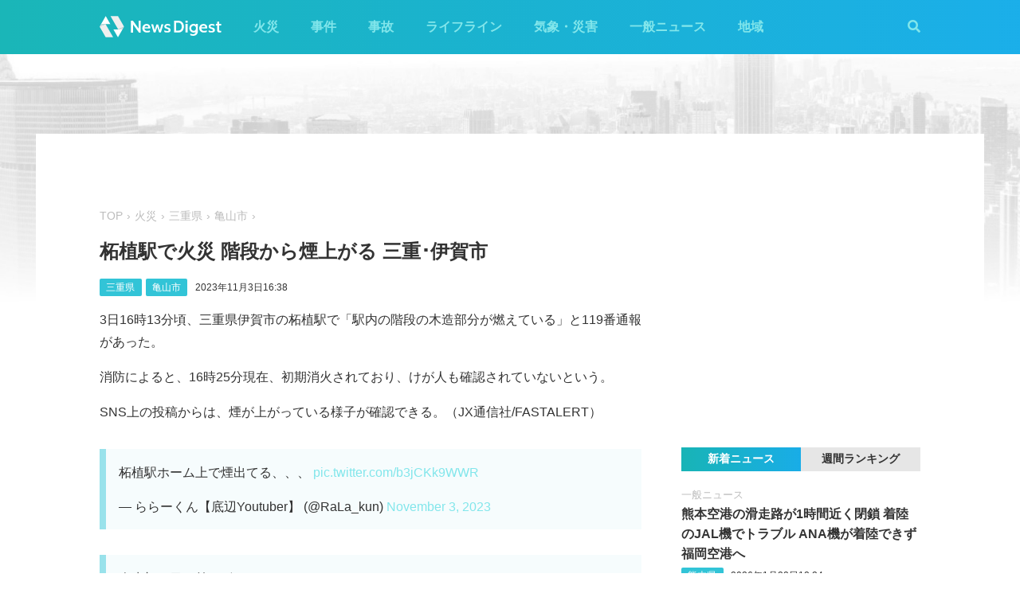

--- FILE ---
content_type: text/html; charset=utf-8
request_url: https://newsdigest.jp/news/36b50e0b-fe7c-4925-82bd-b6e610aa4398
body_size: 8176
content:
<!DOCTYPE html><html lang="ja"><head><meta charset="utf-8"/><meta content="width=device-width, initial-scale=1, user-scalable=no" name="viewport"/><title>柘植駅で火災 階段から煙上がる 三重･伊賀市 | NewsDigest</title><link href="/static/css/style.css?v=2.0.7" rel="stylesheet"/><link href="https://use.fontawesome.com/releases/v5.0.4/css/all.css" rel="stylesheet"/><meta content="article" property="og:type"/><meta content="NewsDigest" property="og:site_name"/><meta content="柘植駅で火災 階段から煙上がる 三重･伊賀市 | NewsDigest" property="og:title"/><meta content="柘植駅で火災 階段から煙上がる 三重･伊賀市 | NewsDigest" name="twitter:title"/><meta content="https://newsdigest.jp/news/36b50e0b-fe7c-4925-82bd-b6e610aa4398" property="og:url"/><meta content="1536878086561367" property="fb:app_id"/><meta content="339599729553075" property="fb:pages"/><meta content="summary_large_image" name="twitter:card"/><meta content="@newsdigestweb" name="twitter:site"/><meta content="newsdigest.jp" name="twitter:domain"/><meta content="@newsdigestweb" name="twitter:creator"/><meta content="https://newsdigest.jp/media/articles/101._%E7%81%AB%E7%81%BD__ZBLQJqn.jpg" property="og:image"/><meta content="https://newsdigest.jp/media/articles/101._%E7%81%AB%E7%81%BD__ZBLQJqn.jpg" name="twitter:image:src"/><meta content="3日16時13分頃、三重県伊賀市の柘植駅で「駅内の階段の木造部分が燃えている」と119番通報があった..." name="description"/><meta content="3日16時13分頃、三重県伊賀市の柘植駅で「駅内の階段の木造部分が燃えている」と119番通報があった..." property="og:description"/><meta content="3日16時13分頃、三重県伊賀市の柘植駅で「駅内の階段の木造部分が燃えている」と119番通報があった..." name="twitter:description"/><meta content="3日16時13分頃、三重県伊賀市の柘植駅で「駅内の階段の木造部分が燃えている」と119番通報があった..." name="twitter:text:description"/><link href="/apple-touch-icon-precomposed.png" rel="apple-touch-icon" sizes="120x120"/><link href="/icon-192x192.png" rel="icon" sizes="192x192"/><meta content="#32C4D7" name="theme-color"/><script>(function(w,d,s,l,i){w[l]=w[l]||[];w[l].push({'gtm.start':new Date().getTime(),event:'gtm.js'});var f=d.getElementsByTagName(s)[0],j=d.createElement(s),dl=l!='dataLayer'?'&l='+l:'';j.async=true;j.src='https://www.googletagmanager.com/gtm.js?id='+i+dl;f.parentNode.insertBefore(j,f);})(window,document,'script','dataLayer','GTM-M978L4P');</script><script async="async" src="https://www.googletagservices.com/tag/js/gpt.js"></script><script>
var googletag = googletag || {}; googletag.cmd = googletag.cmd || [];
googletag.cmd.push(function() {
	googletag.pubads().disableInitialLoad();
	var mapping = googletag.sizeMapping().addSize([0, 0], [320, 100]).addSize([768, 50], [728, 90]).build();
	googletag.defineSlot('/297044476/newsdigest.jp/header', [[320, 100], [728, 90]], 'div-gpt-ad-1530005396996-0').defineSizeMapping(mapping).addService(googletag.pubads());
	googletag.defineSlot('/297044476/newsdigest.jp/sidebar1', [300, 250], 'div-gpt-ad-1530005872385-0').addService(googletag.pubads());
	googletag.defineSlot('/297044476/newsdigest.jp/sidebar2', [300, 250], 'div-gpt-ad-1530005936563-0').addService(googletag.pubads());
	googletag.defineSlot('/297044476/newsdigest.jp/footer1', [300, 250], 'div-gpt-ad-1530005994071-0').addService(googletag.pubads());
	googletag.defineSlot('/297044476/newsdigest.jp/footer2', [300, 250], 'div-gpt-ad-1530006081890-0').addService(googletag.pubads());
	
	googletag.defineSlot('/297044476/newsdigest.jp/article1', [300, 250], 'div-gpt-ad-1530006245113-0').addService(googletag.pubads());
	googletag.defineSlot('/297044476/newsdigest.jp/article2', [300, 250], 'div-gpt-ad-1530006310570-0').addService(googletag.pubads());
	googletag.pubads().setTargeting('category', 'fire');
	
	googletag.pubads().enableSingleRequest();
	googletag.enableServices();
});


!function(a9,a,p,s,t,A,g){if(a[a9])return;function q(c,r){a[a9]._Q.push([c,r])}a[a9]={init:function(){q("i",arguments)},fetchBids:function(){q("f",arguments)},setDisplayBids:function(){},targetingKeys:function(){return[]},_Q:[]};A=p.createElement(s);A.async=!0;A.src=t;g=p.getElementsByTagName(s)[0];g.parentNode.insertBefore(A,g)}("apstag",window,document,"script","//c.amazon-adsystem.com/aax2/apstag.js");

apstag.init({
	pubID: '8fb0d33f-9f8e-4a1b-9b00-4577a11f45ab',
	adServer: 'googletag',
	bidTimeout: 3e3
});
apstag.fetchBids({
	slots: [
		{ slotID: 'div-gpt-ad-1530005396996-0', slotName: '/297044476/newsdigest.jp/header', sizes: [[320, 100], [728, 90]] },
		{ slotID: 'div-gpt-ad-1530006245113-0', slotName: '/297044476/newsdigest.jp/article1', sizes: [[300, 250]] },
		{ slotID: 'div-gpt-ad-1530005872385-0', slotName: '/297044476/newsdigest.jp/sidebar1', sizes: [[300, 250]] },
		{ slotID: 'div-gpt-ad-1530005936563-0', slotName: '/297044476/newsdigest.jp/sidebar2', sizes: [[300, 250]] }
	]
}, function (bids) {
	googletag.cmd.push(function () {
		apstag.setDisplayBids();
		googletag.pubads().refresh();
	});
});
</script></head><body class="article"><header id="header"><div class="container"><div class="navbar"><a href="/"><img height="31" src="/static/img/logo.svg" width="180"/></a><button class="menu-button"><i class="fas fa-bars"></i></button></div><div class="navbar-nav"><form action="/search" class="search-form"><button class="search-btn" type="submit"><i class="fas fa-search"></i></button><input class="search-input" name="q" placeholder="キーワードで検索" type="text"/><div class="search-open"><i class="fas fa-search"></i> <i class="fas fa-times"></i></div></form><ul class="navbar-menu"><li class="navbar-menu-item"><a href="/category/fire">火災</a></li><li class="navbar-menu-item"><a href="/category/incident">事件</a></li><li class="navbar-menu-item"><a href="/category/accident">事故</a></li><li class="navbar-menu-item"><a href="/category/lifeline">ライフライン</a></li><li class="navbar-menu-item"><a href="/category/weather">気象・災害</a></li><li class="navbar-menu-item"><a href="/category/news">一般ニュース</a></li><li class="navbar-menu-item"><a class="navbar-menu-item-area">地域</a></li></ul><div class="navbar-menu-item-pref"></div></div></div></header><div id="main"><div class="banner-header"><div id="div-gpt-ad-1530005396996-0"><script>googletag.cmd.push(function() { googletag.display('div-gpt-ad-1530005396996-0'); });</script></div></div><div class="container"><div class="main-content"><ul class="breadcrumb"><li><a href="/">TOP</a></li><li><a href="/category/fire">火災</a></li><li><a href="/area/24">三重県</a></li><li><a href="/category/fire/24/24210">亀山市</a></li></ul><article><h1>柘植駅で火災 階段から煙上がる 三重･伊賀市</h1><div class="post-meta"><ul class="post-tag"><li class="post-tag-item"><a href="/area/24">三重県</a></li><li class="post-tag-item"><a href="/category/fire/24/24210">亀山市</a></li></ul><time>2023年11月3日16:38</time></div><p>3日16時13分頃、三重県伊賀市の柘植駅で「駅内の階段の木造部分が燃えている」と119番通報があった。</p><p>消防によると、16時25分現在、初期消火されており、けが人も確認されていないという。</p><p>SNS上の投稿からは、煙が上がっている様子が確認できる。（JX通信社/FASTALERT）</p><blockquote class="twitter-tweet"><p dir="ltr" lang="ja">柘植駅ホーム上で煙出てる、、、 <a href="https://t.co/b3jCKk9WWR">pic.twitter.com/b3jCKk9WWR</a></p>— ららーくん【底辺Youtuber】 (@RaLa_kun) <a href="https://twitter.com/RaLa_kun/status/1720339014405009696?ref_src=twsrc%5Etfw">November 3, 2023</a></blockquote><blockquote class="twitter-tweet"><p dir="ltr" lang="ja">人生初、目の前でボヤ。<br/>消防来そう。 <a href="https://t.co/K2WDEYEkrg">pic.twitter.com/K2WDEYEkrg</a></p>— 瑠 メール (@DqpxT69Kba9KzSX) <a href="https://twitter.com/DqpxT69Kba9KzSX/status/1720340253880594572?ref_src=twsrc%5Etfw">November 3, 2023</a></blockquote></article><div class="post-tout"><a href="https://fa.xwire.jp" target="_blank">最新の情報は<img src="/static/img/logo-fa.svg"/>で提供中</a></div><aside class="post-inarticle-banner"><div class="post-inarticle-banner__inner"><a class="post-inarticle-banner__ios" href="https://app.adjust.com/7k6f9ab_bjq2syp" target="_blank"><img height="52" src="/static/img/bnr_app_btn_iOS.svg" width="142"/></a> <a class="post-inarticle-banner__android" href="https://app.adjust.com/bjq2syp_7k6f9ab" target="_blank"><img height="52" src="/static/img/bnr_app_btn_Android.svg" width="142"/></a></div><div class="post-inarticle-banner__mobile-inner"><a class="post-inarticle-banner__mobile-link" href="https://app.adjust.com/7k6f9ab_bjq2syp"><img class="post-inarticle-banner__mobile-image" src="/static/img/bnr_article_ios.png"/></a></div></aside><aside class="post-twitter"><a href="https://twitter.com/newsdigestweb" target="_blank"><img src="/static/img/bnr_app_twitter_sp.svg"/></a></aside><aside class="post-sns"><p>この記事をシェアする</p><ul class="sns-share"><li><a class="btn-twitter" href="https://twitter.com/share?text=%E6%9F%98%E6%A4%8D%E9%A7%85%E3%81%A7%E7%81%AB%E7%81%BD%20%E9%9A%8E%E6%AE%B5%E3%81%8B%E3%82%89%E7%85%99%E4%B8%8A%E3%81%8C%E3%82%8B%20%E4%B8%89%E9%87%8D%EF%BD%A5%E4%BC%8A%E8%B3%80%E5%B8%82&amp;url=https%3A//newsdigest.jp/news/36b50e0b-fe7c-4925-82bd-b6e610aa4398" onclick="window.open(this.href, 'tweetWindow', 'width=550, height=450,personalbar=0,toolbar=0,scrollbars=1,resizable=1'); return false;" rel="nofollow" target="_blank"><i class="fab fa-twitter"></i>ツイート</a></li><li><a class="btn-facebook" href="https://www.facebook.com/share.php?u=https%3A//newsdigest.jp/news/36b50e0b-fe7c-4925-82bd-b6e610aa4398" onclick="window.open(this.href, 'FBwindow', 'width=550, height=450, menubar=no, toolbar=no, scrollbars=yes'); return false;" rel="nofollow" target="_blank"><i class="fab fa-facebook"></i>シェアする</a></li><li><a class="btn-line" href="https://timeline.line.me/social-plugin/share?url=https%3A//newsdigest.jp/news/36b50e0b-fe7c-4925-82bd-b6e610aa4398" onclick="window.open(this.href, 'lineWindow', 'width=550, height=503, menubar=no, toolbar=no, scrollbars=yes'); return false;" rel="nofollow" target="_blank"><i class="icon-line"></i>LINEに送る</a></li></ul></aside><aside class="sponsored"><div class="sponsored--left" id="div-gpt-ad-1530006245113-0" style="height:250px; width:300px;"><script>googletag.cmd.push(function() { googletag.display('div-gpt-ad-1530006245113-0'); });</script></div><div class="sponsored--right" id="div-gpt-ad-1530006310570-0" style="height:250px; width:300px;"><script>googletag.cmd.push(function() { googletag.display('div-gpt-ad-1530006310570-0'); });</script></div></aside><div class="post-releated"><div class="section-title">同じ地域のニュース</div><div class="article-item-list post-related pure-g"><div class="article-item pure-u-1 pure-u-lg-1-2"><span class="article-item-category"><a href="/category/news">一般ニュース</a></span><h4 class="article-item-title"><a href="/news/ca52e3a3-873f-4c58-9d2a-11e18773f371">三岐鉄道 保々駅に隣接する車両基地で列車同士が衝突か 新型車両が脱線</a></h4><div class="post-meta"><ul class="post-tag"><li class="post-tag-item"><a href="/area/24">三重県</a></li></ul><time>2025年12月15日21:56</time></div><div class="twitter-box"><figure class="twitter-img"><img src="https://pbs.twimg.com/media/G8NS0d-boAEV-Iu.jpg:thumb"/></figure><div class="twitter-content"><p class="twitter-text">https://t.co/gctoPysYs3</p><div class="twitter-meta flex"><img class="twitter-profile-icon" height="20" src="https://pbs.twimg.com/profile_images/1749587394201063424/aF6hc08a_normal.jpg" width="20"/><span class="twitter-username">ムーンライト亀山</span> <time class="twitter-time">2025-12-15</time> <a class="twitter-link" href="https://x.com/stellvia_f3/status/2000533744911053029" target="_blank"><i class="fab fa-twitter"></i></a></div></div></div></div><div class="article-item pure-u-1 pure-u-lg-1-2"><span class="article-item-category"><a href="/category/fire">火災</a></span><h4 class="article-item-title"><a href="/news/7d676b9c-9379-446c-a932-9420fc92455a">三重 四日市市のスーパーで火災 炎が上がる</a></h4><div class="post-meta"><ul class="post-tag"><li class="post-tag-item"><a href="/area/24">三重県</a></li></ul><time>2025年12月13日17:09</time></div><div class="twitter-box"><figure class="twitter-img"><img src="https://pbs.twimg.com/media/G8CKZIwagAM04Ag.jpg:thumb"/></figure><div class="twitter-content"><p class="twitter-text">ピアゴ久保田店が燃えている… https://t.co/z4xsw3HwEo</p><div class="twitter-meta flex"><img class="twitter-profile-icon" height="20" src="https://pbs.twimg.com/profile_images/938767547385520128/B2X-YyK4_normal.jpg" width="20"/><span class="twitter-username">ちゅう太</span> <time class="twitter-time">2025-12-13</time> <a class="twitter-link" href="https://x.com/chiutar/status/1999750408319955437" target="_blank"><i class="fab fa-twitter"></i></a></div></div></div></div><div class="article-item pure-u-1 pure-u-lg-1-2"><span class="article-item-category"><a href="/category/lifeline">ライフライン</a></span><h4 class="article-item-title"><a href="/news/96a01c06-ae07-4dbf-9fe8-ccf9daaa3f1a">三重 四日市市で停電 約2730戸 中部電力</a></h4><div class="post-meta"><ul class="post-tag"><li class="post-tag-item"><a href="/area/24">三重県</a></li></ul><time>2025年10月17日0:08</time></div></div><div class="article-item pure-u-1 pure-u-lg-1-2"><span class="article-item-category"><a href="/category/accident">事故</a></span><h4 class="article-item-title"><a href="/news/3530347c-24d1-488a-81e9-45b770e21509">名古屋駅近くの交差点で車と歩行者の事故 3人搬送 1人意識不明</a></h4><div class="post-meta"><ul class="post-tag"><li class="post-tag-item"><a href="/area/21">岐阜県</a></li><li class="post-tag-item"><a href="/area/23">愛知県</a></li><li class="post-tag-item"><a href="/area/24">三重県</a></li></ul><time>2025年10月15日9:25</time></div><div class="twitter-box"><figure class="twitter-img"><img src="https://pbs.twimg.com/amplify_video_thumb/1978244968264413184/img/xzBkkebuUBHKaeW8.jpg:thumb"/></figure><div class="twitter-content"><p class="twitter-text">名駅バスターミナル前 何が起こってる⁈ https://t.co/fwlVLorrEK</p><div class="twitter-meta flex"><img class="twitter-profile-icon" height="20" src="https://pbs.twimg.com/profile_images/1853445724937277440/vBVtwKuv_normal.jpg" width="20"/><span class="twitter-username">名古屋の数学屋さん</span> <time class="twitter-time">2025-10-15</time> <a class="twitter-link" href="https://x.com/nagoyasuugaku/status/1978245076347134241" target="_blank"><i class="fab fa-twitter"></i></a></div></div></div></div><div class="article-item pure-u-1 pure-u-lg-1-2"><span class="article-item-category"><a href="/category/accident">事故</a></span><h4 class="article-item-title"><a href="/news/e2862d19-bb23-46a9-bc67-90e128f6f071">大阪・関西万博 東ゲート付近の混雑で複数人が転倒か 情報相次ぐ</a></h4><div class="post-meta"><ul class="post-tag"><li class="post-tag-item"><a href="/area/24">三重県</a></li><li class="post-tag-item"><a href="/area/25">滋賀県</a></li><li class="post-tag-item"><a href="/area/26">京都府</a></li><li class="post-tag-item"><a href="/area/27">大阪府</a></li><li class="post-tag-item"><a href="/area/28">兵庫県</a></li><li class="post-tag-item"><a href="/area/29">奈良県</a></li><li class="post-tag-item"><a href="/area/30">和歌山県</a></li></ul><time>2025年10月7日8:30</time></div><div class="twitter-box"><figure class="twitter-img"><img src="https://pbs.twimg.com/media/G2nIGpfbIAYLQbe.jpg:thumb"/></figure><div class="twitter-content"><p class="twitter-text">いやもうマジで危険⚠️ 将棋倒しで倒されたけど、何とか覆い被される前に脱出 柵崩壊するし、ベビーカー転倒からの将棋倒し 100人ずつ入れるか、手繋ぎ3〜5列で行軍とかしないと収拾つかない #大阪・関西万博2025 #大阪関西万博2025 #EXPO2025 https://t.co/oYvnjfmVSh</p><div class="twitter-meta flex"><img class="twitter-profile-icon" height="20" src="https://pbs.twimg.com/profile_images/1382926101463244803/_7zsHAoe_normal.jpg" width="20"/><span class="twitter-username">Ｍ Ａ Ｔ Ｓ Ｕ ＠ 万博32/34(37)回 パビリオン制覇</span> <time class="twitter-time">2025-10-07</time> <a class="twitter-link" href="https://x.com/Evangeline_MAGI/status/1975329947297382407" target="_blank"><i class="fab fa-twitter"></i></a></div></div></div></div><div class="article-item pure-u-1 pure-u-lg-1-2"><span class="article-item-category"><a href="/category/fire">火災</a></span><h4 class="article-item-title"><a href="/news/9599d0fd-da83-4d21-afd8-02a078ce7946">三重 菰野町菰野の倉庫で火災か 黒煙上がる</a></h4><div class="post-meta"><ul class="post-tag"><li class="post-tag-item"><a href="/area/24">三重県</a></li></ul><time>2025年10月2日12:47</time></div><div class="twitter-box"><figure class="twitter-img"><img src="https://pbs.twimg.com/media/G2ObSQsaIAQeAua.jpg:thumb"/></figure><div class="twitter-content"><p class="twitter-text">菰野町で火事発生してた https://t.co/GtwCFUtEUb</p><div class="twitter-meta flex"><img class="twitter-profile-icon" height="20" src="https://pbs.twimg.com/profile_images/1962802319285985280/nFf-qwJX_normal.jpg" width="20"/><span class="twitter-username">abakio</span> <time class="twitter-time">2025-10-02</time> <a class="twitter-link" href="https://x.com/BOB_GRyar1s/status/1973591813459206280" target="_blank"><i class="fab fa-twitter"></i></a></div></div></div></div></div></div><aside class="sponsored hide-sp"><div class="sponsored--left" id="div-gpt-ad-1530005994071-0" style="height:250px; width:300px;"><script>googletag.cmd.push(function() { googletag.display('div-gpt-ad-1530005994071-0'); });</script></div><div class="sponsored--right" id="div-gpt-ad-1530006081890-0" style="height:250px; width:300px;"><script>googletag.cmd.push(function() { googletag.display('div-gpt-ad-1530006081890-0'); });</script></div></aside></div><div class="sidebar-content"><aside class="sponsored"><div id="div-gpt-ad-1530005872385-0" style="height:250px; width:300px;"><script>googletag.cmd.push(function() { googletag.display('div-gpt-ad-1530005872385-0'); });</script></div></aside><div class="ranking"><div class="ranking-tab"><div class="latest-tab active" data-target="latest">新着ニュース</div><div class="trending-tab" data-target="trending">週間ランキング</div></div><ol class="trending"><li class="trending-item"><span class="article-item-category"><a href="/category/fire">火災</a></span><h4 class="article-item-title"><a href="/news/2a82319a-98e4-417e-bb77-d15bd3622ec5">茨城 つくば市上横場のラーメン店で火災 黒煙上がる</a></h4><div class="post-meta"><ul class="post-tag"><li class="post-tag-item"><a href="/area/8">茨城県</a></li></ul><time>2026年1月27日17:12</time></div></li><li class="trending-item"><span class="article-item-category"><a href="/category/news">一般ニュース</a></span><h4 class="article-item-title"><a href="/news/95456606-01ca-44da-bfde-d63ca0ebe53b">複数のインターネットサービスで不具合 楽天モバイルも一部地域で通信障害か</a></h4><div class="post-meta"><ul class="post-tag"></ul><time>2026年1月27日14:30</time></div></li><li class="trending-item"><span class="article-item-category"><a href="/category/news">一般ニュース</a></span><h4 class="article-item-title"><a href="/news/5c119686-d109-4f43-b627-d1f44594a3bf">埼玉 狭山市鵜ノ木で火災 煙上がる</a></h4><div class="post-meta"><ul class="post-tag"></ul><time>2026年1月27日12:41</time></div></li><li class="trending-item"><span class="article-item-category"><a href="/category/fire">火災</a></span><h4 class="article-item-title"><a href="/news/421f6a0d-cfd0-4a20-8a12-458ee227514d">立花駅近くのマンションで火災 1人けが 兵庫･尼崎市</a></h4><div class="post-meta"><ul class="post-tag"></ul><time>2026年1月27日22:31</time></div></li><li class="trending-item"><span class="article-item-category"><a href="/category/news">一般ニュース</a></span><h4 class="article-item-title"><a href="/news/04f2327a-0da6-45a7-856d-2af87e42cef5">長野 諏訪市で山林火災 炎が上がる</a></h4><div class="post-meta"><ul class="post-tag"><li class="post-tag-item"><a href="/area/20">長野県</a></li></ul><time>2026年1月27日17:37</time></div></li><li class="trending-item"><span class="article-item-category"><a href="/category/fire">火災</a></span><h4 class="article-item-title"><a href="/news/4c6502b7-208d-452c-93f6-ea2d2f19c99b">三菱重工の事業所で「工場内の集じん機から煙」と通報 茨城･日立市（27日14時30分時点）</a></h4><div class="post-meta"><ul class="post-tag"></ul><time>2026年1月27日14:44</time></div></li></ol><ul class="latest"><li class="latest-item"><span class="article-item-category"><a href="/category/news">一般ニュース</a></span><h4 class="article-item-title"><a href="/news/127be001-b4eb-4908-8dd9-130f00d2cbc8">熊本空港の滑走路が1時間近く閉鎖 着陸のJAL機でトラブル ANA機が着陸できず福岡空港へ</a></h4><div class="post-meta"><ul class="post-tag"><li class="post-tag-item"><a href="/area/43">熊本県</a></li></ul><time>2026年1月28日18:24</time></div></li><li class="latest-item"><span class="article-item-category"><a href="/category/news">一般ニュース</a></span><h4 class="article-item-title"><a href="/news/04f2327a-0da6-45a7-856d-2af87e42cef5">長野 諏訪市で山林火災 炎が上がる</a></h4><div class="post-meta"><ul class="post-tag"><li class="post-tag-item"><a href="/area/20">長野県</a></li></ul><time>2026年1月27日17:37</time></div></li><li class="latest-item"><span class="article-item-category"><a href="/category/news">一般ニュース</a></span><h4 class="article-item-title"><a href="/news/218b735b-c626-45fa-93a4-bbcf734913c3">北朝鮮からの弾道ミサイル いずれも落下とみられる 15時59分と16時05分に発射情報</a></h4><div class="post-meta"><ul class="post-tag"></ul><time>2026年1月27日16:12</time></div></li><li class="latest-item"><span class="article-item-category"><a href="/category/news">一般ニュース</a></span><h4 class="article-item-title"><a href="/news/71036945-0e5b-483b-b7eb-e01f2514110d">北朝鮮が再び弾道ミサイル発射か 海保が2回目の発表</a></h4><div class="post-meta"><ul class="post-tag"></ul><time>2026年1月27日16:06</time></div></li><li class="latest-item"><span class="article-item-category"><a href="/category/news">一般ニュース</a></span><h4 class="article-item-title"><a href="/news/dd6307c5-97ea-4881-b51e-09c6b91250eb">北朝鮮からの弾道ミサイル すでに落下とみられる</a></h4><div class="post-meta"><ul class="post-tag"></ul><time>2026年1月27日16:05</time></div></li></ul></div><aside class="sponsored"><div id="div-gpt-ad-1530005936563-0" style="height:250px; width:300px;"><script>googletag.cmd.push(function() { googletag.display('div-gpt-ad-1530005936563-0'); });</script></div></aside></div></div></div><aside class="app-banner"><div class="app-banner__inner"><img class="app-banner__visual" src="/static/img/bnr_app_device.png"/><div class="app-banner__content"><div class="app-banner__content-inner"><h4>圧倒的にニュースが速い</h4><img class="app-banner__logotype" src="/static/img/bnr_app_logo.svg" width="400"/><div class="app-banner__link"><div class="app-banner__icon"><img class="app-banner__icon-logo" src="/static/img/bnr_app_icon.png"/><img class="app-banner__icon-pop" src="/static/img/bnr_app_icon_pop.png"/></div><a class="app-banner__link-store app-banner__link-ios" href="https://app.adjust.com/7k6f9ab_bjq2syp" target="_blank"><img height="48.5" src="/static/img/bnr_app_btn_iOS.svg" width="132"/></a> <a class="app-banner__link-store app-banner__link-android" href="https://app.adjust.com/bjq2syp_7k6f9ab" target="_blank"><img height="48.5" src="/static/img/bnr_app_btn_Android.svg" width="132"/></a> <a class="app-banner__link-twitter" href="https://twitter.com/newsdigestweb" target="_blank"><img height="52" src="/static/img/bnr_app_twitter.svg" width="152"/></a></div></div></div></div></aside><footer id="footer"><section class="footer-sns"><div class="container"><img height="31" src="/static/img/logo.svg" width="180"/><ul class="flex"><li><a class="link-tw" href="https://twitter.com/NewsDigestWeb" target="_blank"><i class="fab fa-twitter"></i></a></li><li><a class="link-fb" href="https://www.facebook.com/NewsDigestJP" target="_blank"><i class="fab fa-facebook"></i></a></li></ul></div></section><section class="container footer-link"><ul class="footer-menu"><li class="footer-menu-item pure-u-1 pure-u-md-1-6"><a href="/category/fire">火災</a></li><li class="footer-menu-item pure-u-1 pure-u-md-1-6"><a href="/category/incident">事件</a></li><li class="footer-menu-item pure-u-1 pure-u-md-1-6"><a href="/category/accident">事故</a></li><li class="footer-menu-item pure-u-1 pure-u-md-1-6"><a href="/category/lifeline">ライフライン</a></li><li class="footer-menu-item pure-u-1 pure-u-md-1-6"><a href="/category/weather">気象・災害</a></li><li class="footer-menu-item pure-u-1 pure-u-md-1-6"><a href="/category/news">一般ニュース</a></li><li class="footer-menu-item"><a>地域</a><ul class="footer-pref-list pure-g"><li class="footer-pref-group pure-u-1 pure-u-sm-1-4 pure-u-lg-1-8"><div class="footer-pref-area">北海道・東北</div><ul class="footer-pref-item-group"><li class="footer-pref-item"><a href="/area/1">北海道</a></li><li class="footer-pref-item"><a href="/area/2">青森県</a></li><li class="footer-pref-item"><a href="/area/3">岩手県</a></li><li class="footer-pref-item"><a href="/area/4">宮城県</a></li><li class="footer-pref-item"><a href="/area/5">秋田県</a></li><li class="footer-pref-item"><a href="/area/6">山形県</a></li><li class="footer-pref-item"><a href="/area/7">福島県</a></li></ul></li><li class="footer-pref-group pure-u-1 pure-u-sm-1-4 pure-u-lg-1-8"><div class="footer-pref-area">関東</div><ul class="footer-pref-item-group"><li class="footer-pref-item"><a href="/area/8">茨城県</a></li><li class="footer-pref-item"><a href="/area/9">栃木県</a></li><li class="footer-pref-item"><a href="/area/10">群馬県</a></li><li class="footer-pref-item"><a href="/area/11">埼玉県</a></li><li class="footer-pref-item"><a href="/area/12">千葉県</a></li><li class="footer-pref-item"><a href="/area/13">東京都</a></li><li class="footer-pref-item"><a href="/area/14">神奈川県</a></li></ul></li><li class="footer-pref-group pure-u-1 pure-u-sm-1-4 pure-u-lg-1-8"><div class="footer-pref-area">北陸・甲信越</div><ul class="footer-pref-item-group"><li class="footer-pref-item"><a href="/area/15">新潟県</a></li><li class="footer-pref-item"><a href="/area/16">富山県</a></li><li class="footer-pref-item"><a href="/area/17">石川県</a></li><li class="footer-pref-item"><a href="/area/18">福井県</a></li><li class="footer-pref-item"><a href="/area/19">山梨県</a></li><li class="footer-pref-item"><a href="/area/20">長野県</a></li></ul></li><li class="footer-pref-group pure-u-1 pure-u-sm-1-4 pure-u-lg-1-8"><div class="footer-pref-area">東海</div><ul class="footer-pref-item-group"><li class="footer-pref-item"><a href="/area/21">岐阜県</a></li><li class="footer-pref-item"><a href="/area/22">静岡県</a></li><li class="footer-pref-item"><a href="/area/23">愛知県</a></li><li class="footer-pref-item"><a href="/area/24">三重県</a></li></ul></li><li class="footer-pref-group pure-u-1 pure-u-sm-1-4 pure-u-lg-1-8"><div class="footer-pref-area">近畿</div><ul class="footer-pref-item-group"><li class="footer-pref-item"><a href="/area/25">滋賀県</a></li><li class="footer-pref-item"><a href="/area/26">京都府</a></li><li class="footer-pref-item"><a href="/area/27">大阪府</a></li><li class="footer-pref-item"><a href="/area/28">兵庫県</a></li><li class="footer-pref-item"><a href="/area/29">奈良県</a></li><li class="footer-pref-item"><a href="/area/30">和歌山県</a></li></ul></li><li class="footer-pref-group pure-u-1 pure-u-sm-1-4 pure-u-lg-1-8"><div class="footer-pref-area">中国</div><ul class="footer-pref-item-group"><li class="footer-pref-item"><a href="/area/31">鳥取県</a></li><li class="footer-pref-item"><a href="/area/32">島根県</a></li><li class="footer-pref-item"><a href="/area/33">岡山県</a></li><li class="footer-pref-item"><a href="/area/34">広島県</a></li><li class="footer-pref-item"><a href="/area/35">山口県</a></li></ul></li><li class="footer-pref-group pure-u-1 pure-u-sm-1-4 pure-u-lg-1-8"><div class="footer-pref-area">四国</div><ul class="footer-pref-item-group"><li class="footer-pref-item"><a href="/area/36">徳島県</a></li><li class="footer-pref-item"><a href="/area/37">香川県</a></li><li class="footer-pref-item"><a href="/area/38">愛媛県</a></li><li class="footer-pref-item"><a href="/area/39">高知県</a></li></ul></li><li class="footer-pref-group pure-u-1 pure-u-sm-1-4 pure-u-lg-1-8"><div class="footer-pref-area">九州・沖縄</div><ul class="footer-pref-item-group"><li class="footer-pref-item"><a href="/area/40">福岡県</a></li><li class="footer-pref-item"><a href="/area/41">佐賀県</a></li><li class="footer-pref-item"><a href="/area/42">長崎県</a></li><li class="footer-pref-item"><a href="/area/43">熊本県</a></li><li class="footer-pref-item"><a href="/area/44">大分県</a></li><li class="footer-pref-item"><a href="/area/45">宮崎県</a></li><li class="footer-pref-item"><a href="/area/46">鹿児島県</a></li><li class="footer-pref-item"><a href="/area/47">沖縄県</a></li></ul></li></ul></li><li class="footer-menu-item pure-u-1 pure-u-md-1-6"><a href="/earthquakes/">地震情報</a></li><li class="footer-menu-item pure-u-1 pure-u-md-1-6"><a href="/earthquakes/foreign/">海外の地震</a></li></ul><div class="copyright flex-sm"><a class="copyright-logo" href="https://jxpress.net/"><img height="24" src="/static/img/logo-jx.svg" width="125"/></a><ul class="flex-sm"><li class="copyright-link"><a href="https://jxpress.net/about/" target="_blank">運営会社</a></li><li class="copyright-link"><a href="https://jxpress.net/privacy/" target="_blank">プライバシーポリシー</a></li><li class="copyright-link"><a href="https://app.newsdigest.jp/%E3%82%AF%E3%83%83%E3%82%AD%E3%83%BC%E3%83%9D%E3%83%AA%E3%82%B7%E3%83%BC_%E3%82%A6%E3%82%A7%E3%83%96" target="_blank">クッキーポリシー</a></li><li class="copyright-link"><a href="https://docs.google.com/forms/d/e/1FAIpQLSdA88mIFc-05n62oNGWnIy53CKVxdWsDROcfT5e30dUKw06Aw/viewform" target="_blank">お問い合わせ</a></li><li class="copyright-link"><a href="https://fastalert.jp/" target="_blank">FASTALERT</a></li></ul><span>© 2026 JX PRESS Corp.</span></div></section></footer><script src="https://code.jquery.com/jquery-3.3.1.slim.min.js"></script><script src="/static/js/script.js"></script><noscript><iframe height="0" src="https://www.googletagmanager.com/ns.html?id=GTM-M978L4P" style="display:none;visibility:hidden" width="0"></iframe></noscript><script async="" charset="utf-8" src="//platform.twitter.com/widgets.js"></script><script>
(function(d, s, id) {
	var js, fjs = d.getElementsByTagName(s)[0];
	if (d.getElementById(id)) return;
	js = d.createElement(s); js.id = id;
	js.src = 'https://connect.facebook.net/ja_JP/sdk.js#xfbml=1&autoLogAppEvents=1&version=v3.0&appId=1408056522595676';
	fjs.parentNode.insertBefore(js, fjs);
}(document, 'script', 'facebook-jssdk'));

var ua = navigator.userAgent;
if (ua.indexOf('Android') > 0) {
	$('.post-inarticle-banner__mobile-link').attr('href', "https://app.adjust.com/bjq2syp_7k6f9ab");
	$('.post-inarticle-banner__mobile-image').attr('src', "/static/img/bnr_article_android.png");
}
</script><script src="https://js.gsspcln.jp/t/488/947/a1488947.js" type="text/javascript"></script></body></html>

--- FILE ---
content_type: text/html; charset=utf-8
request_url: https://www.google.com/recaptcha/api2/aframe
body_size: 267
content:
<!DOCTYPE HTML><html><head><meta http-equiv="content-type" content="text/html; charset=UTF-8"></head><body><script nonce="7hxQodMKZzktu4S_lanQsQ">/** Anti-fraud and anti-abuse applications only. See google.com/recaptcha */ try{var clients={'sodar':'https://pagead2.googlesyndication.com/pagead/sodar?'};window.addEventListener("message",function(a){try{if(a.source===window.parent){var b=JSON.parse(a.data);var c=clients[b['id']];if(c){var d=document.createElement('img');d.src=c+b['params']+'&rc='+(localStorage.getItem("rc::a")?sessionStorage.getItem("rc::b"):"");window.document.body.appendChild(d);sessionStorage.setItem("rc::e",parseInt(sessionStorage.getItem("rc::e")||0)+1);localStorage.setItem("rc::h",'1769593522368');}}}catch(b){}});window.parent.postMessage("_grecaptcha_ready", "*");}catch(b){}</script></body></html>

--- FILE ---
content_type: application/javascript; charset=utf-8
request_url: https://fundingchoicesmessages.google.com/f/AGSKWxWyfyaWxL4rrjHhw0n9NxlNbXrF4QeVCcLgWBYM2bsbteMFKa26JxvD9Byt081WJcyFQddEaHUqvuFbQe-gHanWIRAvO0N5nhmO-nz6ZcsoRjqn_gFOz_xMvupQfQb-9CFlGWWIvYX57L4MKmFQXZpIBh4Ufr_mVv1I6g9S05eHrfrqsjFgpXmkmbNw/_/parseForAds./adbrite-/getmarketplaceads..ads.zones./bg-advert-
body_size: -1285
content:
window['d3598d92-30fa-4bcc-9564-258e40d828aa'] = true;